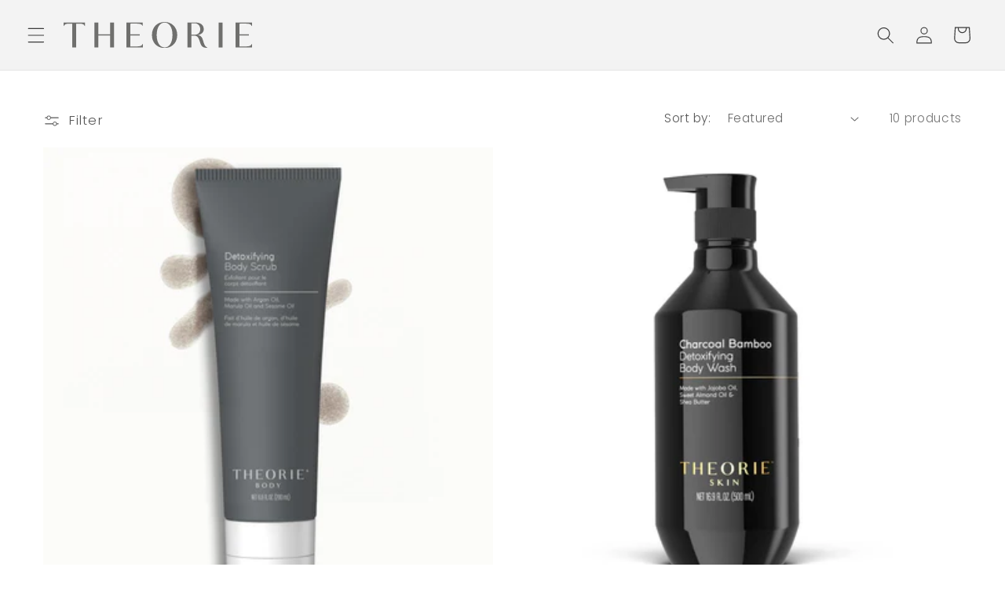

--- FILE ---
content_type: image/svg+xml
request_url: https://yourtheorie.com/cdn/shop/files/Theorie_Logo_Gray_95bb72a1-a46f-4411-b9ce-e389a537c1e2.svg?v=1737678686&width=240
body_size: -11
content:
<svg viewBox="0 0 492.87 67.27" xmlns="http://www.w3.org/2000/svg" data-name="Layer 2" id="Layer_2">
  <defs>
    <style>
      .cls-1 {
        fill: #6f6f6d;
      }
    </style>
  </defs>
  <g data-name="Layer 1" id="Layer_1-2">
    <g>
      <polygon points="121.73 32.02 90.68 32.02 90.68 1.58 80.42 1.58 80.42 65.87 90.68 65.87 90.68 34.76 121.73 34.76 121.73 65.87 132 65.87 132 1.58 121.73 1.58 121.73 32.02" class="cls-1"></polygon>
      <path d="M264.14,0c-18.27,0-33.07,12.45-33.07,33.68s14.81,33.59,33.07,33.59,33.07-12.89,33.07-33.59S282.41,0,264.14,0ZM264.14,65.69c-11.34,0-20.67-11.31-20.67-32.01S252.8,1.58,264.14,1.58s20.67,10.88,20.67,32.1-9.23,32.01-20.67,32.01Z" class="cls-1"></path>
      <rect height="64.29" width="10.26" y="1.58" x="405.56" class="cls-1"></rect>
      <path d="M0,1.4v9.02s.62.19,1.51-1.32c1.93-3.26,4.93-4.69,13.48-4.69,1.52,0,7.8.02,7.8.02v61.44h10.26V4.43s6.17-.02,7.71-.02c8.59,0,11.55,1.43,13.48,4.69.89,1.51,1.51,1.32,1.51,1.32V1.4H0Z" class="cls-1"></path>
      <path d="M205.73,58.17c-2.18,3.69-5.47,4.95-17.25,4.94h-14.16s0-28.35,0-28.35h24.92v-2.74h-24.92V4.31s15.45-.02,16.37-.06c9.91.15,12.92,1.42,14.95,4.85.89,1.51,1.51,1.32,1.51,1.32V1.4h-43.09v64.46h43.18v-9.02s-.62-.19-1.51,1.32Z" class="cls-1"></path>
      <path d="M491.36,58.17c-2.18,3.69-5.47,4.95-17.25,4.94h-14.16s0-28.35,0-28.35h24.92v-2.74h-24.92V4.31s15.45-.02,16.37-.06c9.91.15,12.92,1.42,14.95,4.85.89,1.51,1.51,1.32,1.51,1.32V1.4h-43.09v64.46h43.18v-9.02s-.62-.19-1.51,1.32Z" class="cls-1"></path>
      <path d="M375.56,65.86c-6.17-2.47-8.61-10.39-10.66-17.75-3.16-11.34-7.35-13.2-13.95-13.81,6.53-1.57,15.76-6.03,15.76-15.57,0-11.23-8.68-17.24-21.93-17.24h-20.55v64.38h10.26v-30.52s7.32,0,7.95,0c6.95.46,10.18,3.24,14.19,16.56,3.64,12.09,8.16,14.89,19.84,14.89-.14-.32-.42-.65-.9-.93ZM334.49,3.33h8.19c9.12,0,14.73,6.81,14.73,15.4s-5.79,14.04-13.68,14.04h-9.24V3.33Z" class="cls-1"></path>
    </g>
  </g>
</svg>

--- FILE ---
content_type: image/svg+xml
request_url: https://yourtheorie.com/cdn/shop/files/Theorie_Logo_Gray.svg?v=1737678612&width=320
body_size: 92
content:
<svg viewBox="0 0 519.01 67.49" xmlns="http://www.w3.org/2000/svg" data-name="Layer 2" id="Layer_2">
  <defs>
    <style>
      .cls-1 {
        fill: #6f6f6d;
      }
    </style>
  </defs>
  <g data-name="Layer 1" id="Layer_1-2">
    <path d="M507.67,5.74v-.03c0-3.1,2.51-5.7,5.67-5.7s5.67,2.57,5.67,5.67v.03c0,3.1-2.51,5.7-5.67,5.7s-5.67-2.57-5.67-5.67ZM518.36,5.7v-.03c0-2.77-2.15-5.05-5.02-5.05s-5.02,2.31-5.02,5.08v.03c0,2.77,2.15,5.05,5.02,5.05s5.02-2.31,5.02-5.08ZM511.22,2.74h2.54c1.17,0,2.12.62,2.12,1.76,0,.95-.62,1.5-1.4,1.73l1.6,2.22h-1.14l-1.43-2.09h-1.37v2.09h-.91V2.74ZM513.67,5.61c.81,0,1.27-.42,1.27-1.04,0-.68-.49-1.01-1.27-1.01h-1.53v2.05h1.53Z" class="cls-1"></path>
    <g>
      <polygon points="121.73 32.24 90.68 32.24 90.68 1.8 80.42 1.8 80.42 66.09 90.68 66.09 90.68 34.98 121.73 34.98 121.73 66.09 132 66.09 132 1.8 121.73 1.8 121.73 32.24" class="cls-1"></polygon>
      <path d="M264.14.22c-18.27,0-33.07,12.45-33.07,33.68s14.81,33.59,33.07,33.59,33.07-12.89,33.07-33.59S282.41.22,264.14.22ZM264.14,65.91c-11.34,0-20.67-11.31-20.67-32.01S252.8,1.8,264.14,1.8s20.67,10.88,20.67,32.1-9.23,32.01-20.67,32.01Z" class="cls-1"></path>
      <rect height="64.29" width="10.26" y="1.8" x="405.56" class="cls-1"></rect>
      <path d="M0,1.62v9.02s.62.19,1.51-1.32c1.93-3.26,4.93-4.69,13.48-4.69,1.52,0,7.8.02,7.8.02v61.44h10.26V4.64s6.17-.02,7.71-.02c8.59,0,11.55,1.43,13.48,4.69.89,1.51,1.51,1.32,1.51,1.32V1.62H0Z" class="cls-1"></path>
      <path d="M205.73,58.39c-2.18,3.69-5.47,4.95-17.25,4.94h-14.16s0-28.35,0-28.35h24.92v-2.74h-24.92V4.53s15.45-.02,16.37-.06c9.91.15,12.92,1.42,14.95,4.85.89,1.51,1.51,1.32,1.51,1.32V1.62h-43.09v64.46h43.18v-9.02s-.62-.19-1.51,1.32Z" class="cls-1"></path>
      <path d="M491.36,58.39c-2.18,3.69-5.47,4.95-17.25,4.94h-14.16s0-28.35,0-28.35h24.92v-2.74h-24.92V4.53s15.45-.02,16.37-.06c9.91.15,12.92,1.42,14.95,4.85.89,1.51,1.51,1.32,1.51,1.32V1.62h-43.09v64.46h43.18v-9.02s-.62-.19-1.51,1.32Z" class="cls-1"></path>
      <path d="M375.56,66.08c-6.17-2.47-8.61-10.39-10.66-17.75-3.16-11.34-7.35-13.2-13.95-13.81,6.53-1.57,15.76-6.03,15.76-15.57,0-11.23-8.68-17.24-21.93-17.24h-20.55v64.38h10.26v-30.52s7.32,0,7.95,0c6.95.46,10.18,3.24,14.19,16.56,3.64,12.09,8.16,14.89,19.84,14.89-.14-.32-.42-.65-.9-.93ZM334.49,3.55h8.19c9.12,0,14.73,6.81,14.73,15.4s-5.79,14.04-13.68,14.04h-9.24V3.55Z" class="cls-1"></path>
    </g>
  </g>
</svg>